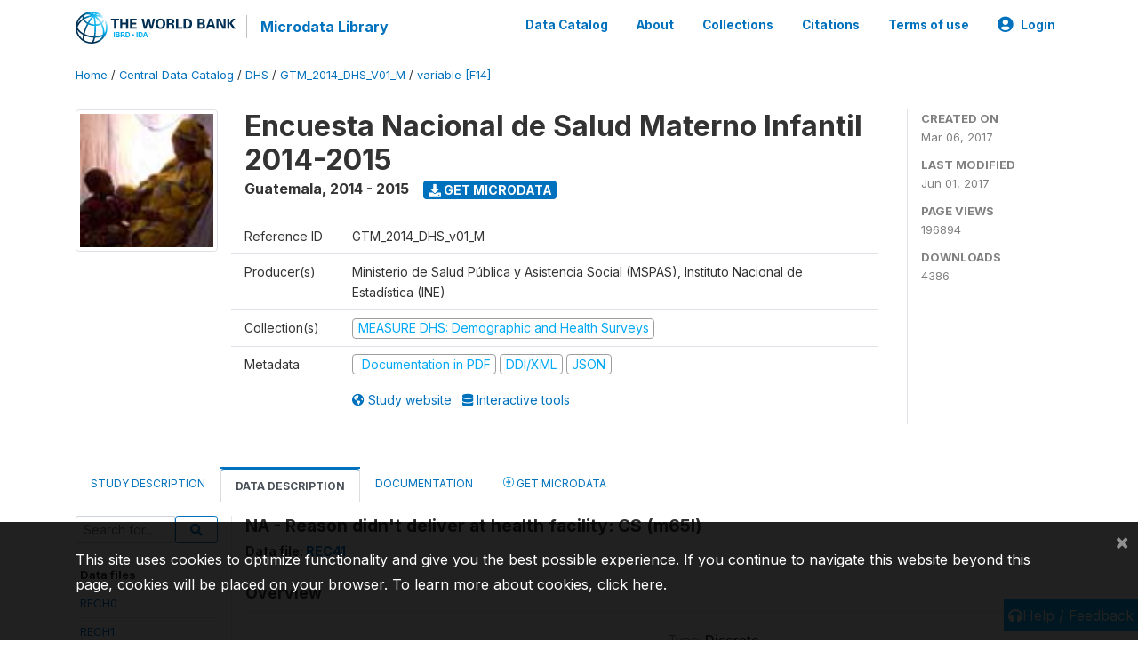

--- FILE ---
content_type: application/javascript; charset=utf-8
request_url: https://by2.uservoice.com/t2/136660/web/track.js?_=1768736579443&s=0&c=__uvSessionData0&d=eyJlIjp7InUiOiJodHRwczovL21pY3JvZGF0YS53b3JsZGJhbmsub3JnL2luZGV4LnBocC9jYXRhbG9nLzI3ODgvdmFyaWFibGUvRjE0L1Y3MzE%2FbmFtZT1tNjVsIiwiciI6IiJ9fQ%3D%3D
body_size: 22
content:
__uvSessionData0({"uvts":"d0453516-1fee-4ba7-7d10-fdb85198b212"});